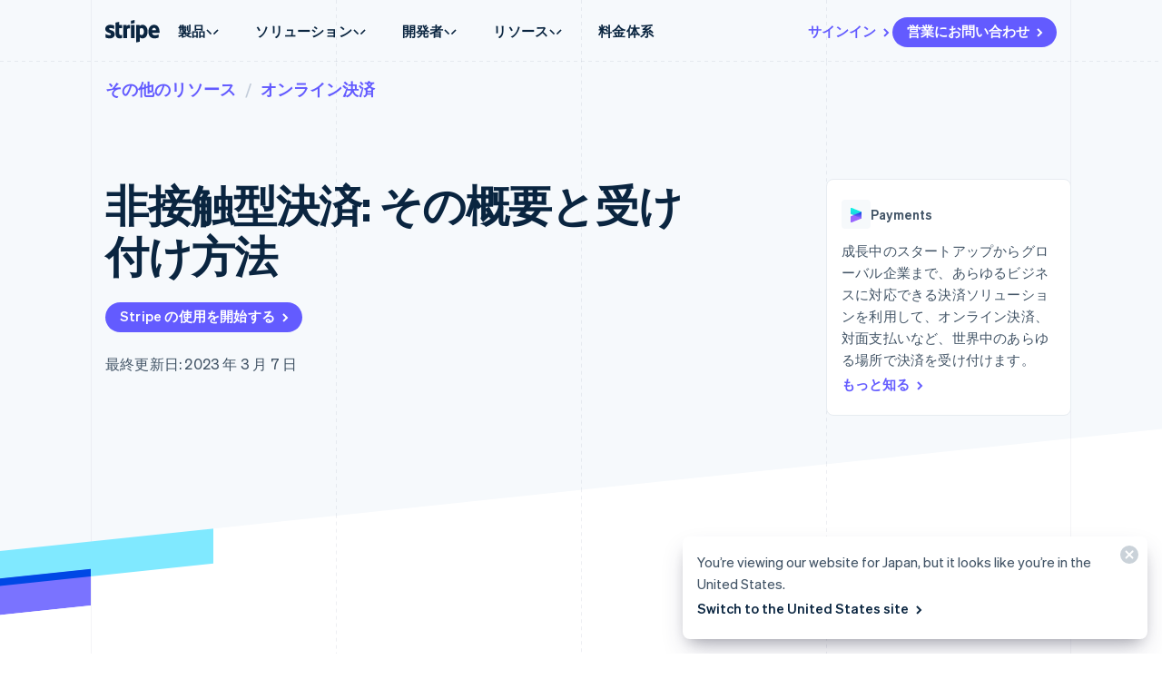

--- FILE ---
content_type: text/javascript; charset=utf-8
request_url: https://b.stripecdn.com/mkt-statics-srv/assets/v1-chunk-4Q7ZI5NX.js
body_size: 638
content:
import{b as r,c as h}from"./v1-chunk-KWARAS4N.js";var d=e=>({duration:e.duration!==void 0?e.duration:500,easing:e.easing||"cubic-bezier(.165, .84, .44, 1)",iterations:e.iterations||1,fill:e.fill||"forwards",delay:e.delay||0,endDelay:e.endDelay||0,el:e.el,keyframes:e.keyframes}),t=class{constructor(i){this.isPlaying=!1;this.isFinished=!1;this.isInitialized=!1;this.animations=new Set;this.finishedAnimations=new Set;this.resolveFinished=null;this.createAnimations=()=>{let i=0,s=Array.isArray(this.options.el)?this.options.el:[this.options.el];s.forEach((o,a)=>{let l=typeof this.options.keyframes=="function"?this.options.keyframes(a):this.options.keyframes,m=typeof this.options.duration=="function"?this.options.duration(a):this.options.duration,f=typeof this.options.delay=="function"?this.options.delay(a):this.options.delay,n=o.animate(l,{fill:this.options.fill,duration:m,delay:f,endDelay:this.options.endDelay,iterations:this.options.iterations,easing:this.options.easing});n.pause(),this.animations.add(n),n.onfinish=()=>{i+=1,this.finishedAnimations.add(n),this.animations.delete(n),i===s.length&&this.animations.size===0&&this.handleAnimationFinished(o)}})};this.finish=()=>{this.safelyInit(),this.animations.forEach(i=>{i.finish()})};this.name=i.name,this.options=d(i),this.finished=new Promise(s=>{this.resolveFinished=s})}safelyInit(){this.isInitialized||(this.isInitialized=!0,this.createAnimations())}handleAnimationFinished(i){i.dispatchEvent(new CustomEvent("AnimationStep:done",{bubbles:!0,detail:{el:i,name:this.name,ownersKey:this.ownersKey}})),this.resolveFinished&&this.resolveFinished(),this.isFinished=!0,this.isPlaying=!1}pause(){this.isPlaying=!1,this.animations.forEach(i=>{i.pause()})}cancel(){this.isPlaying=!1,this.animations.forEach(i=>{i.cancel()})}play(){this.animations.size===0&&this.isInitialized||(this.safelyInit(),this.isPlaying=!0,this.animations.forEach(i=>{i.play()}))}restart(){this.isInitialized=!1,this.isPlaying=!1,this.resolveFinished=null,this.finished=new Promise(i=>{this.resolveFinished=i}),this.finishedAnimations.forEach(i=>{i.cancel()}),this.animations.forEach(i=>{i.pause(),i.cancel()}),this.animations=new Set,this.finishedAnimations=new Set}reverse(){if(typeof this.options.keyframes=="function")throw new Error("Reverse isn\u2019t possible with function-based keyframes!");let i=h(r({},this.options),{keyframes:[...this.options.keyframes].reverse()});return new t(i)}};export{t as a};


--- FILE ---
content_type: text/javascript; charset=utf-8
request_url: https://b.stripecdn.com/mkt-statics-srv/assets/v1-chunk-74LB62CS.js
body_size: 2909
content:
import{j as m}from"./v1-chunk-KWARAS4N.js";var f=class{warn(e,...r){throw new Error("Not implmeneted!")}info(e,...r){throw new Error("Not implmeneted!")}error(e,...r){throw new Error("Not implmeneted!")}table(e,...r){throw new Error("Not implmeneted!")}};var u=class extends f{info(){}warn(){}error(){}table(){}};var g=new u;function F(d,e){let r=new RegExp(`${e}.(\\S+)`,"g"),t=d.match(r);if(t&&t.length)return t[0].split(".")[1]}function N(d,e){let r=e.el.querySelectorAll(`[data-js-target*="${d}."]`);for(let o of r){let s=o;if(s.dataset.jsTarget){let i=s.dataset.jsTarget.split(" ").filter(a=>a.includes(`${d}.`)).map(a=>a.split(".")[1]);for(let a of i)e[a]=o}}let t,n=Array.from(e.el.querySelectorAll(`[data-js-target-list*="${d}."]`)).reduce((o,s)=>{let i=s;return t=F(i.dataset.jsTargetList,d),t&&(o[t]?o[t].push(i):o[t]=[i]),o},{});Object.keys(n).forEach(o=>{e[o]=n[o]})}function x(d){return d.sort((e,r)=>e.el===r.el?0:e.el.compareDocumentPosition(r.el)&Node.DOCUMENT_POSITION_PRECEDING?1:-1)}var w=class{static get allDependencies(){return[...this.dependencies,...this.optionalDependencies]}constructor(e){this.__childControllers=e}__initMemembers(e,r){this.el=r,this.__domId=e,N(e,this)}connect(){return m(this,null,function*(){})}disconnect(){}reconnect(){return this.disconnect(),this.__initMemembers(this.__domId,this.el),this.connect()}childController(e){if(!this.constructor.allDependencies.includes(e))throw new Error(`Cannot search for unregistered dependency ${e.name}`);for(let t of this.__childControllers)if(t instanceof e)return t}childControllers(e){if(!this.constructor.allDependencies.includes(e))throw new Error(`Cannot search for unregistered dependency ${e.name}`);let t=[];for(let n of this.__childControllers)n instanceof e&&t.push(n);return x(t)}trackEvent(e){return m(this,null,function*(){var r;e.url=(r=e.url)!=null?r:window.location.href;try{let{Analytics:t}=yield import("./v1-analytics-L3W7A52U.js");t.trackEvent(e)}catch(t){let{category:n,label:o}=e,s=`Cannot track interactions for ${n}: ${o}.`;g.warn(`Failed to load tracking/analytics ${s}`,t)}})}initializeAnalytics(){return m(this,null,function*(){try{let{Analytics:e}=yield import("./v1-analytics-L3W7A52U.js");return yield e.initialize(),e}catch(e){g.warn("[Analytics] Could not load analytics module, will not initialize")}})}};w.dependencies=[],w.optionalDependencies=[];var M=class{constructor(e){this.__instancesByControllerAndDomNode=new Map;this.__registry=e}__controllersFromString(e){var t;let r=new Set;return(t=e==null?void 0:e.split(" "))==null||t.forEach(n=>{let o=this.__registry.controllersById.get(n);o&&r.add(o)}),r}__controllersForNode(e){return this.__controllersFromString(e.dataset.jsController)}nodesForController(e,r){let n=`[data-js-controller~=${this.__registry.idForController(r)}]`,o=new Set;e.matches(n)&&o.add(e);for(let s of e.querySelectorAll(n))o.add(s);return o}instanceForNode(e,r){let t=this.__instancesByControllerAndDomNode.get(e);if(t)return t.get(r)}setNodeInstance(e,r){let t=e.constructor,n=this.__instancesByControllerAndDomNode.get(t);n||(n=new Map,this.__instancesByControllerAndDomNode.set(t,n)),n.set(r,e)}removeNodeInstance(e){let r=e.constructor,t=this.__instancesByControllerAndDomNode.get(r);t||(t=new Map,this.__instancesByControllerAndDomNode.set(r,t));for(let[n,o]of t.entries())o===e&&t.delete(n)}observeDOM(e,{onControllerNodesAdded:r,onControllerNodesRemoved:t}){let n=new MutationObserver(o=>{let s=new Set,i=new Set;for(let a of o){for(let l of a.addedNodes)if(l instanceof HTMLElement){let c=new Set(l.querySelectorAll("[data-js-controller]"));l.matches("[data-js-controller]")&&c.add(l),c.forEach(_=>{this.__controllersForNode(_).forEach(y=>{s.add([_,y])})})}for(let l of Array.from(a.removedNodes))if(l instanceof HTMLElement){let c=new Set(l.querySelectorAll("[data-js-controller]"));l.matches("[data-js-controller]")&&c.add(l),c.forEach(_=>{this.__controllersForNode(_).forEach(y=>{var C;let h=(C=this.__instancesByControllerAndDomNode.get(y))==null?void 0:C.get(_);h&&i.add(h)})})}if(a.type==="attributes"){let l=a.target;if(l instanceof HTMLElement){let c=this.__controllersForNode(l);this.__controllersFromString(a.oldValue).forEach(y=>{var h;if(!c.has(y)){let C=(h=this.__instancesByControllerAndDomNode.get(y))==null?void 0:h.get(l);C&&i.add(C)}}),c.forEach(y=>{var h;(h=this.__instancesByControllerAndDomNode.get(y))!=null&&h.has(l)||s.add([l,y])})}}}s.size>0&&r(s),i.size>0&&t(i)});return n.observe(e,{attributes:!0,attributeFilter:["data-js-controller"],attributeOldValue:!0,subtree:!0,childList:!0}),()=>n.disconnect()}};var T={ToRoots:"ToRoots",ToLeaves:"ToLeaves"},p=class{constructor(){this.__verticies=new Map}add(e){let r=this.__verticies.get(e);return r||(r={value:e,dependsOn:new Set,dependedOnBy:new Set},this.__verticies.set(e,r)),r}vertex(e){let r=this.__verticies.get(e);if(!r)throw new Error("Vertex not found in DAG!");return r}*walk(e,r,t=new Set,n=[]){let o=this.__verticies.get(e);if(!o||t.has(e))return;let s=r===T.ToRoots;n.push(e),t.add(e),s||(yield[o,n]);let i=s?o.dependedOnBy:o.dependsOn;for(let a of i)yield*this.walk(a,r,t,n);s&&(yield[o,n]),n.pop()}addEdge(e,r){if(e===r)return;let t=this.add(e),n=this.add(r);if(!n.dependedOnBy.has(e)){for(let[o,s]of this.walk(e,T.ToRoots))if(o.value===r)throw new Error(`Circular dependency detected: ${s.join(" -> ")}`);n.dependedOnBy.add(e),t.dependsOn.add(r)}}};var E=class{constructor(){this.__controllersById=new Map;this.__idsByController=new Map;this.__classHierarchy=new p}get controllersById(){return this.__controllersById}register(e,r){if(this.__controllersById.has(e))throw new Error(`A controller is already registered with id "${e}"`);if(this.__idsByController.has(r)){let t=this.__idsByController.get(r);if(t)throw new Error(`Attempted to register a controller under two names "${e}" and "${t}"`)}this.__classHierarchy.add(r);for(let t of this.__controllersById.values())Object.getPrototypeOf(t)===r?this.__classHierarchy.addEdge(r,t):Object.getPrototypeOf(r)===t&&this.__classHierarchy.addEdge(t,r);this.__controllersById.set(e,r),this.__idsByController.set(r,e)}withSubclasses(e){let r=new Set;for(let[t]of this.__classHierarchy.walk(e,T.ToLeaves))r.add(t.value);return r}idForController(e){let r=this.__idsByController.get(e);if(!r)throw new Error(`Cannot get id for unregistered controller ${e.name}`);return r}};var A=class{constructor(){this.__requiredDependencyGraph=new p;this.__optionalDependencyGraph=new p}register(e){this.__requiredDependencyGraph.add(e),this.__optionalDependencyGraph.add(e);for(let r of e.dependencies)this.__requiredDependencyGraph.addEdge(e,r),this.register(r);for(let r of e.optionalDependencies)this.__optionalDependencyGraph.addEdge(e,r),this.register(r)}dependencies(e){let r=this.__requiredDependencyGraph.vertex(e),t=[...r.dependsOn].map(o=>({dependency:o,required:!0})),n=[...this.__optionalDependencyGraph.vertex(e).dependsOn].filter(o=>!r.dependsOn.has(o)).map(o=>({dependency:o,required:!1}));return new Set([...t,...n])}};var S=class{constructor(e,r){this.__dependencyManager=new A;this.__connectPromises=new Map;this.__domManager=e,this.__registry=r}__initChildren(e,r){return m(this,null,function*(){let t=[];for(let{dependency:s,required:i}of this.__dependencyManager.dependencies(e)){let a=[];for(let l of this.__registry.withSubclasses(s))a.push(this.initController(l,r));t.push({required:i,dependency:s,promises:a})}let o=(yield Promise.all(t.map(({promises:s})=>Promise.all(s)))).reduce((s,i)=>[...s,new Set([...i].reduce((a,l)=>[...a,...l],[]))],[]);return o.forEach((s,i)=>{if(t[i].required&&s.size<=0)throw new Error(`Missing required child Controller "${t[i].dependency.name}" for Controller "${e.name}"`)}),new Set(o.reduce((s,i)=>[...s,...i],[]))})}initController(e,r){return m(this,null,function*(){if(!r)throw new Error("Missing node for controller!");this.__dependencyManager.register(e);let t=this.__domManager.nodesForController(r,e),n=this.__registry.idForController(e),o=new Set,s=[];for(let l of t)s.push([l,this.__initChildren(e,l)]);let i=new Map;(yield Promise.all(s.map(([,l])=>l))).forEach((l,c)=>{i.set(s[c][0],l)});let a=[];for(let l of t){let c=this.__domManager.instanceForNode(e,l);if(c){o.add(c);let _=this.__connectPromises.get(c);_&&a.push(_)}else{c=new e(i.get(l)||new Set),o.add(c),this.__domManager.setNodeInstance(c,l),c.__initMemembers(n,l);let _=c.connect();a.push(Promise.resolve().then(()=>_))}}yield Promise.all(a);for(let l of o)this.__connectPromises.delete(l);return o})}destructController(e){e.disconnect(),this.__domManager.removeNodeInstance(e)}};function D(d){return Promise.all(d.map(e=>e.then(r=>({status:"fulfilled",value:r})).catch(r=>({status:"rejected",reason:r}))))}var v=class{constructor(e){this.__registry=new E;this.__domManager=new M(this.__registry);this.__instanceManager=new S(this.__domManager,this.__registry);this.__started=!1;this.__onNodesAdded=e=>{this.__initControllers(e)};this.__onNodesRemoved=e=>{for(let r of e)this.__instanceManager.destructController(r)};this.__rootNode=e}register(e,r){return m(this,null,function*(){this.__registry.register(e,r),this.__started&&(yield this.__startController(r,this.__rootNode))})}start(){return m(this,null,function*(){this.__started=!0,this.__domManager.observeDOM(this.__rootNode,{onControllerNodesAdded:this.__onNodesAdded,onControllerNodesRemoved:this.__onNodesRemoved}),yield this.__initControllers(new Set([...this.__registry.controllersById.values()].map(e=>[this.__rootNode,e])))})}__initControllers(e){return m(this,null,function*(){let r=[];for(let[n,o]of e)r.push(this.__startController(o,n));(yield D(r)).forEach(n=>{n.status==="rejected"&&g.error(n.reason)})})}__startController(e,r){return this.__instanceManager.initController(e,r)}},ee=new v(document.documentElement);export{g as a,w as b,ee as c};


--- FILE ---
content_type: text/javascript; charset=utf-8
request_url: https://b.stripecdn.com/mkt-statics-srv/assets/v1-Container-O3Z2H6H4.js
body_size: -32
content:
import{a}from"./v1-chunk-B4JQWTN7.js";import"./v1-chunk-QAMXPDSP.js";import"./v1-chunk-74LB62CS.js";import"./v1-chunk-KWARAS4N.js";export{a as NotificationCenter};


--- FILE ---
content_type: text/javascript; charset=utf-8
request_url: https://b.stripecdn.com/mkt-statics-srv/assets/v1-MobileStickyNav-IUHBFE74.js
body_size: 681
content:
import{b as r}from"./v1-chunk-T3EG7EWG.js";import"./v1-chunk-WZDFEUPW.js";import{b as s,d as o}from"./v1-chunk-JXEGIJ47.js";import"./v1-chunk-2TMPUOVY.js";import"./v1-chunk-HMRIQCRQ.js";import"./v1-chunk-QAMXPDSP.js";import{b as a,c as n}from"./v1-chunk-74LB62CS.js";import{j as e}from"./v1-chunk-KWARAS4N.js";o();var l=new s,i=class extends a{constructor(){super(...arguments);this.raf=0;this.navHeight=0;this.iosPadding=0;this.mq=window.matchMedia("(min-width: 900px)");this.scroll={currentY:0,lastY:0};this.isIos=!1;this.isVisible=!1;this.manualExposureReported=!1;this.handleMediaQueryChange=t=>{t.matches?(this.removeBottomPadding(),this.raf&&cancelAnimationFrame(this.raf)):(this.addBottomPadding(),this.update())};this.reportManualExposure=()=>e(this,null,function*(){this.manualExposureReported||((yield r.getInstance()).reportManualExposure("wpp_acquisition_mobile_sticky_hamburger"),this.manualExposureReported=!0)});this.update=()=>{this.scroll.currentY=window.scrollY,this.scroll.currentY!==this.scroll.lastY&&(this.scroll.currentY>window.innerHeight&&!this.isVisible?(this.isVisible=!0,this.el.classList.add("MobileStickyNav--isSticky"),this.reportManualExposure()):this.scroll.currentY<=window.innerHeight&&this.isVisible&&(this.isVisible=!1,this.el.classList.remove("MobileStickyNav--isSticky"))),this.scroll.lastY=this.scroll.currentY,this.raf=requestAnimationFrame(this.update)}}connect(){return e(this,null,function*(){if(!this.mq.matches){if(l.get("__Secure-has_logged_in")==="true"){this.el.classList.add("MobileStickyNav--hasLoggedIn");return}this.navHeight=parseInt(getComputedStyle(this.el).getPropertyValue("--mobileStickyNavHeight"),10),this.iosPadding=parseInt(getComputedStyle(this.el).getPropertyValue("--iosPadding"),10),this.isIos=!!navigator.userAgent.match("iPhone|Safari")&&navigator.maxTouchPoints>0,this.isIos&&this.el.classList.add("MobileStickyNav--isIos"),this.addBottomPadding(),this.addEventListeners(),this.update()}})}disconnect(){this.raf&&cancelAnimationFrame(this.raf),this.removeEventListeners()}addEventListeners(){this.mq.addEventListener("change",this.handleMediaQueryChange)}removeEventListeners(){this.mq.removeEventListener("change",this.handleMediaQueryChange)}addBottomPadding(){document.body.style.paddingBottom=`${this.navHeight+(this.isIos?this.iosPadding*2:0)}px`}removeBottomPadding(){document.body.style.paddingBottom=""}};n.register("MobileStickyNav",i);export{i as MobileStickyNav};


--- FILE ---
content_type: text/javascript; charset=utf-8
request_url: https://b.stripecdn.com/mkt-statics-srv/assets/v1-MoreArticlesSection-FUAKTM7Q.js
body_size: 426
content:
import{a as c}from"./v1-chunk-HMRIQCRQ.js";import"./v1-chunk-QAMXPDSP.js";import{b as n,c as o}from"./v1-chunk-74LB62CS.js";import{j as t}from"./v1-chunk-KWARAS4N.js";var i=class extends n{constructor(){super(...arguments);this.loaded=!1;this.handleIntersect=()=>t(this,null,function*(){if(!this.loaded){this.loaded=!0;try{yield this.fetchData()}catch(l){this.errorMessage.classList.remove("LearningCenterMoreArticlesSection__error--hidden");let{Sentry:e}=yield import("./v1-SentryInstance-XEYVPMR5.js");e.captureException(l)}finally{this.list.removeChild(this.loadingIndicator)}}})}connect(){return t(this,null,function*(){this.list=this.el.querySelector("ul"),this.endpoint=this.linkTemplate.dataset.endpoint||"",this.scrollObserver=yield c.create(1e-5,!0,!0,"0px 0px 300px 0px"),this.scrollObserver.onIntersect(this.handleIntersect),this.scrollObserver.observe(this.el)})}disconnect(){this.scrollObserver.disconnect()}fetchData(){return t(this,null,function*(){let e=yield(yield fetch(this.endpoint)).json();for(let r of e){let a=this.linkTemplate.content.cloneNode(!0),s=a.querySelector('[data-js-controller="AnalyticsButton"]');s.setAttribute("href",r.path),s.setAttribute("data-analytics-label",r.analyticsLabel),s.textContent=r.title,this.list.appendChild(a)}this.list.removeChild(this.loadingIndicator)})}};o.register("MoreArticlesSection",i);


--- FILE ---
content_type: text/javascript; charset=utf-8
request_url: https://b.stripecdn.com/mkt-statics-srv/assets/v1-chunk-B4JQWTN7.js
body_size: 275
content:
import{a,b as c,c as l}from"./v1-chunk-74LB62CS.js";import{j as s}from"./v1-chunk-KWARAS4N.js";var i=class extends c{constructor(){super(...arguments);this.notifications=[];this.handleNotificationClose=t=>{t.target instanceof HTMLElement&&this.removeNotification(t.target)}}connect(){return s(this,null,function*(){this.notifications!==void 0&&this.notifications.length>0&&this.notifications.forEach(t=>{t.addEventListener("close",this.handleNotificationClose)})})}disconnect(){}createNotification(t){let e=this.template.content.firstElementChild.cloneNode(!0),n=`Notification--${this.notifications.length+1}`;e.id=n,e.dataset.jsId=n;let o=e.querySelector(".Notification__content");o?(o.innerText=t,this.list.append(e),e.addEventListener("close",this.handleNotificationClose)):(a.error("Could not inject message into the .Notification__content DOM element"),e.remove())}removeNotification(t){t.parentNode&&(t.parentNode.removeChild(t),this.notifications.splice(this.notifications.indexOf(t),1))}};l.register("NotificationCenter",i);export{i as a};


--- FILE ---
content_type: text/javascript; charset=utf-8
request_url: https://b.stripecdn.com/mkt-statics-srv/assets/v1-VariantMobileMenu-QOB5RRPD.js
body_size: 887
content:
import{a as c}from"./v1-chunk-2TMPUOVY.js";import"./v1-chunk-QAMXPDSP.js";import{b as l,c as r}from"./v1-chunk-74LB62CS.js";import{j as o}from"./v1-chunk-KWARAS4N.js";var e=class extends l{constructor(){super(...arguments);this.activeMenuSection=null;this.menuScrollTopOnNavSectionOpen=0;this.handleNavButtonClick=t=>{let s=t.currentTarget.getAttribute("aria-controls"),n=this.menuSections.find(a=>a.getAttribute("id")===s);n&&(this.menuScrollTopOnNavSectionOpen=this.el.scrollTop,this.el.style.setProperty(e.MENU_NAV_LIST_TRANSFORM_VAR,`translateY(${this.menuScrollTopOnNavSectionOpen*-1}px)`),this.el.scrollTop=0,n.setAttribute("aria-hidden","false"),this.activeMenuSection=n,this.el.classList.add(e.CONTAINER_MENU_SECTION_ACTIVE_STATE),n.classList.add(e.MENU_SECTION_ACTIVE_STATE),this.trackEvent({category:"Navigation",action:`Mobile nav panel opened: ${s}`,label:s||"",description:"Mobile nav panel opened"}))};this.handleCloseButtonClick=()=>{document.body.classList.remove(e.BODY_LOCKED_STATE),this.dispatchCustomCloseButtonClickedEvent()};this.handleBackButtonClick=()=>{this.el.style.setProperty(e.MENU_SECTION_TRANSFORM_VAR,`translateY(${this.el.scrollTop*-1}px)`),this.resetActiveMenuSection(),this.trackEvent({category:"Navigation",action:"Mobile nav back button clicked",label:"SiteHeader",description:"Mobile nav back button clicked"})};this.handleMobileMenuTransitionEnd=t=>{t.target===this.el&&(getComputedStyle(this.el).visibility==="hidden"?this.resetActiveMenuSection(!0):document.body.classList.add(e.BODY_LOCKED_STATE)),t.target===this.el&&getComputedStyle(this.el).visibility==="hidden"&&this.resetActiveMenuSection(!0),t.target===this.nav&&getComputedStyle(this.nav).visibility==="visible"&&(this.el.style.removeProperty(e.MENU_NAV_LIST_TRANSFORM_VAR),this.el.style.removeProperty(e.MENU_SECTION_TRANSFORM_VAR),this.el.scrollTop=this.menuScrollTopOnNavSectionOpen)};this.resetActiveMenuSection=t=>{this.el.scrollTop=0,this.el.classList.remove(e.CONTAINER_MENU_SECTION_ACTIVE_STATE),t&&(this.el.style.setProperty(e.MENU_TRANSITION_DURATION,"0ms"),this.el.style.removeProperty(e.MENU_NAV_LIST_TRANSFORM_VAR),this.el.style.removeProperty(e.MENU_SECTION_TRANSFORM_VAR),requestAnimationFrame(()=>{this.el.style.removeProperty(e.MENU_TRANSITION_DURATION)})),this.activeMenuSection&&(this.activeMenuSection.setAttribute("aria-hidden","true"),this.activeMenuSection.classList.remove(e.MENU_SECTION_ACTIVE_STATE),this.activeMenuSection=null)};this.handleResize=()=>{this.menuScrollTopOnNavSectionOpen=0,this.el.style.removeProperty(e.MENU_NAV_LIST_TRANSFORM_VAR)};this.dispatchCustomCloseButtonClickedEvent=()=>{this.closeButton.dispatchEvent(new CustomEvent("MobileMenu:CloseButtonClicked",{bubbles:!0}))}}connect(){return o(this,null,function*(){this.closeButton.addEventListener("click",this.handleCloseButtonClick),this.backButton.addEventListener("click",this.handleBackButtonClick),this.navButtons.forEach(t=>{t.addEventListener("click",this.handleNavButtonClick)}),this.el.addEventListener("transitionend",this.handleMobileMenuTransitionEnd),this.resizeObserver=yield c(this.handleResize),this.resizeObserver.observe(this.el)})}disconnect(){this.closeButton.removeEventListener("click",this.handleCloseButtonClick),this.backButton.removeEventListener("click",this.handleBackButtonClick),this.navButtons.forEach(t=>{t.removeEventListener("click",this.handleNavButtonClick)}),this.el.removeEventListener("transitionend",this.handleMobileMenuTransitionEnd),this.resizeObserver&&this.resizeObserver.disconnect()}},i=e;i.BODY_LOCKED_STATE="MktBody--noScroll",i.CONTAINER_MENU_SECTION_ACTIVE_STATE="MobileMenu--isMenuSectionActive",i.MENU_SECTION_ACTIVE_STATE="SiteMobileMenuSection--isActive",i.MENU_NAV_LIST_TRANSFORM_VAR="--siteMobileMenuNavListTransform",i.MENU_SECTION_TRANSFORM_VAR="--siteMobileMenuSectionTransform",i.MENU_TRANSITION_DURATION="--transitionDuration";r.register("MobileMenu",i);
